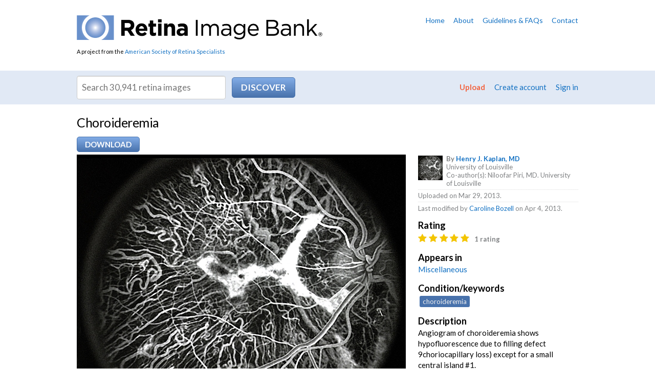

--- FILE ---
content_type: text/html; charset=utf-8
request_url: https://imagebank.asrs.org/file/5375/choroideremia
body_size: 25170
content:
<!DOCTYPE html>
<html>
<head id="Head1">
    <!-- Title -->
    <title>
	
  Choroideremia - Retina Image Bank

</title>
      
	<!-- Google Tag Manager -->
	<script>(function(w,d,s,l,i){w[l]=w[l]||[];w[l].push({'gtm.start':
	new Date().getTime(),event:'gtm.js'});var f=d.getElementsByTagName(s)[0],
	j=d.createElement(s),dl=l!='dataLayer'?'&l='+l:'';j.async=true;j.src=
	'https://www.googletagmanager.com/gtm.js?id='+i+dl;f.parentNode.insertBefore(j,f);
	})(window,document,'script','dataLayer','GTM-PQL4LBJ');</script>
	<!-- End Google Tag Manager -->

    <!-- Info -->
    <meta http-equiv="Content-Type" content="text/html; charset=iso-8859-1" />
    <meta name="author" content="The Retina Image Bank" />
    <meta name="Copyright" content="Copyright (c) The Retina Image Bank" />
    <meta name="apple-mobile-web-app-title" content="RetinaImages" /><meta name="HandheldFriendly" content="true" /><meta name="viewport" content="initial-scale=1.0, user-scalable=yes, width=device-width" />
  
    <!-- Icons -->
    <link rel="Shortcut Icon" href="/favicon.ico" type="image/x-icon" /><link href="/content/images/apple-touch-icon.png" rel="apple-touch-icon" />
    
    <!-- Styles -->
    <link href="/content/styles/master.css?w=66" media="all" rel="stylesheet" type="text/css" />
    <link href="/content/styles/prettyPhoto.css?w=66" media="all" rel="stylesheet" type="text/css" />
    <link href="/content/styles/print.css?w=66" media="print" rel="stylesheet" type="text/css" />
    <link href="/scripts/css/smoothness/jquery-ui-1.8.16.custom.css" media="all" rel="stylesheet" type="text/css" />

    <!--[if IE 7]>
        <link rel="stylesheet" href="https://netdna.bootstrapcdn.com/font-awesome/3.2.1/css/font-awesome-ie7.min.css" />
    <![endif]-->
  
    <!-- JavaScript -->
    <script src="/scripts/jquery-1.7.2.min.js" type="text/javascript"></script>
    <script src="/scripts/jquery-ui-1.8.16.min.js" type="text/javascript"></script>
    <script src="/scripts/jquery.link-icons.js" type="text/javascript"></script>
    <script src="/scripts/jquery.prettyPhoto.js" type="text/javascript"></script>
    <script src="/scripts/references.js" type="text/javascript"></script>
    <script src="/scripts/jquery.replacetext.min.js" type="text/javascript"></script>
    <script src="/scripts/figures.js" type="text/javascript"></script>
    <script src="/scripts/webitects-placeholder-fallback.js" type="text/javascript"></script>
    <script src="/scripts/utils/w.ie-prototype-fixes.js" type="text/javascript"></script>
    <script src="/scripts/utils/w.util.js" type="text/javascript"></script>    
    <script src="/scripts/rib/w.searchable-keywords.js" type="text/javascript"></script>
    <script src="/scripts/wajax.js" type="text/javascript"></script>
    <script src="/scripts/w.confirm-click.js" type="text/javascript"></script>
    <script src="/scripts/w.confirm-message.js" type="text/javascript"></script>
    <script src="/scripts/w.form-message.js" type="text/javascript"></script>
    <script src="/scripts/responsive.js?t=1" type="text/javascript"></script>
   
   <!--page specific-->
      
    <script type="text/javascript" src="/scripts/rib/w.rater.js"></script>
    <script type="text/javascript" src="/scripts/jquery.tmpl.1.1.1.js"></script>
    <script type="text/javascript" src="/scripts/w.download-limiter.js"></script>
    <script type="text/javascript" src="/scripts/utils/w.linkify.js"></script>
</head>
<body class="
">
    <!-- Google Tag Manager (noscript) -->
    <noscript><iframe src="https://www.googletagmanager.com/ns.html?id=GTM-PQL4LBJ"
    height="0" width="0" style="display:none;visibility:hidden"></iframe></noscript>
    <!-- End Google Tag Manager (noscript) -->


    
<!-- Header -->
<div id="header">
  <div id="header-content">
    <div id="logo">
        <a href="/?reset=true"><img alt="Retina Image Bank" src="/content/images/logo.png" /></a>
        <div id="asrs-credit">A project from the <a href="http://www.asrs.org">American Society of Retina Specialists</a></div>
    </div>
    
    

<ul id="header-nav">
  <li><a href="/home">Home</a></li>
  <li><a href="/about">About</a></li>
  <li><a href="/guidelines">Guidelines &amp; FAQs</a></li>
  <li><a href="/contact">Contact</a></li>
</ul>
    
    <div class="clear"></div>
  </div>
</div>

<!-- Navigation -->


    <div id="nav">
        <div id="nav-content">
            <div id="search">
                <form id="search-form" action="/discover-new/files">
                    <input type="hidden" name="newSearch" value="True" />
                    <div><input class="txt" placeholder="Search 30,941 retina images" id="q" value="" /> <input id="search-btn" class="action" type="submit" value="Discover" /></div>
                </form>
            </div>
    
            <ul id="member-nav">
                <li class="upload-link"><a href="/upload">Upload</a></li>
                
                    <li><a href="/create-account">Create account</a></li>
                    <li><a href="/Members/Login">Sign in</a></li>            
                
            </ul>
  
            <div class="clear"></div>
        </div>
    </div>

<script type="text/javascript">
    (function ($) {
        $(document).ready(function () {
            var searchBtn = $('#search-btn');
            var searchTxt = $('#q');
            var searchForm = $('#search-form');
            $(searchTxt).bind('keypress', function (e) {
                var code = e.keyCode ? e.keyCode : e.which;
                if (code == 1 || code == 13) {
                    $(searchBtn).trigger(new $.Event('click'));
                    e.preventDefault();
                    return false;
                }
            });
            $(searchBtn).bind('click', function (e) {
                var data;
                var query = $(searchTxt).val();

                // IE fix
                if (query == ($(searchTxt).attr('placeholder')))
                    query = '';

                query = escape(query.replace(' ', '+'));                
                
                if (query == '' || query == $(searchTxt).attr('placeholder')) {
                    data = '/1/25?q=';
                }
                else
                    data = '/4/25?q=' + query;

                var url = $(searchForm).attr('action') + data;
                window.location = url;
                e.preventDefault();
                return false;
            });
        });
    })(jQuery);
</script>

<div id="intro">
  <div id="intro-content">
    
    
  
    <h1>Choroideremia</h1>

    <form id="download-form" action="/image/download" method="post">
        <input type="hidden" name="tempPath" id="tempPath" />
        <input type="hidden" name="fileName" id="fileName" />
        <input type="hidden" name="fileId" id="fId" value="5375" />
        <input type="hidden" name="memberId" id="mId" value="0" />
    </form>  

    <div id="file-actions">
        
                <span class="set">
                    <a class="action" href="/Members/Login?returnUrl=%2Ffile%2F5375">Download</a>
                </span>
            
    </div>
    <div class="clear"></div>

  </div>
</div>

<!-- Content -->
<div id="content-wrapper">
    <div id="content">
      
      
      <!-- Primary content -->
      <div id="content-primary">
        
    
  
    
    

<div id="preview">
    
    <img src="/tmp/asrs-rib-image-5375.jpg/image-full;max$643,0.ImageHandler" class="preview" alt="file" id="preview-image" />
        
</div>

    <p class="mute">File number: 5375</p>  

    <input id="fileId" name="fileId" type="hidden" value="5375" />
  
    <hr />
  
    
    


<h2>Comments</h2>
  
<div id="new-comments">
    <ol class="comments"></ol>
</div>
  

    <p> <a href="/Members/Login">Sign in</a> to comment.</p>



    <div id="modal-bg" class="modal" style="display:none;">
        <div id="loadingDiv">
            <p>
                <img src="/content/images/shared/loading.gif" alt="loading" />
                Initializing download.<br />
                Please wait...
            </p>
            <div class="clear"></div>
        </div>
    </div>


      </div>
      <!-- /Primary content -->
      
      <!-- Secondary content -->
      <div id="content-secondary">
        

        

    

  
<div id="file-info">
    <ul class="file-credits mute">
        <li class="owner">
            
            <img src="/Content/imagebank/Slide-71-Detachment---thumb.jpg/image-square;max$48,0.ImageHandler" class="credits-thumb" alt="" />
            <strong>By <a href="/members/profile/888/henry-j-kaplan">Henry J. Kaplan, MD</a></strong>
            <br />University of Louisville
            <br />Co-author(s): Niloofar Piri, MD. University of Louisville
            <div class="clear"></div>
        </li>
        <li>Uploaded on Mar 29, 2013.</li>
          
        

            <li>Last modified by <a href="/members/profile/10204">Caroline  Bozell</a> on Apr 4, 2013.</li>
            </ul>
    
    <dl>



    <dt>Rating <span class='rating' id='image-rating'><i class='icon-star on'></i><i class='icon-star on'></i><i class='icon-star on'></i><i class='icon-star on'></i><i class='icon-star on'></i><span class="mute"><span class="rating-count">1 rating</span></span></span></dt>
    <dd>
    </dd>


      
        <dt>Appears in</dt>
        <dd><a href="/case/472/miscellaneous">Miscellaneous</a></dd>
      
            <dt>Condition/keywords</dt>
            <dd>
                <span class="searchable-keywords">
choroideremia
                </span>
            </dd>
      
      
      
            <dt>Description</dt>
            <dd>Angiogram of choroideremia shows hypofluorescence due to filling defect 9choriocapillary loss) except for a small central island #1.</dd>
    </dl>


    <h3>Related files</h3>    
    <ul class="related-files">
        <li>
            <a href="/file/879">
                <img src="/Content/imagebank/KellySlide1Choroideremianocircle-2---thumb.jpg/image-square;max$79,0.ImageHandler" class="" alt="Choroideremia" title="Choroideremia" />
            </a>
        </li>
        <li>
            <a href="/file/3389">
                <img src="/Content/imagebank/choroideremia-fagimage---thumb.jpg/image-square;max$79,0.ImageHandler" class="" alt="Choroideremia" title="Choroideremia" />
            </a>
        </li>
        <li>
            <a href="/file/3388">
                <img src="/Content/imagebank/choroideremia-colorphoto---thumb.jpg/image-square;max$79,0.ImageHandler" class="" alt="Choroideremia" title="Choroideremia" />
            </a>
        </li>
        <li>
            <a href="/file/3394">
                <img src="/Content/imagebank/choroideremia-fag2---thumb.jpg/image-square;max$79,0.ImageHandler" class="" alt="Choroideremia" title="Choroideremia" />
            </a>
        </li>
        <li>
            <a href="/file/4675">
                <img src="/Content/imagebank/Aaberg-3 (1)---thumb.jpg/image-square;max$79,0.ImageHandler" class="" alt="Choroideremia" title="Choroideremia" />
            </a>
        </li>
        <li>
            <a href="/file/5373">
                <img src="/Content/imagebank/Slide-69-Detachment---thumb.jpg/image-square;max$79,0.ImageHandler" class="" alt="Choroideremia" title="Choroideremia" />
            </a>
        </li>
        <li>
            <a href="/file/5374">
                <img src="/Content/imagebank/Slide-70-Detachment---thumb.jpg/image-square;max$79,0.ImageHandler" class="" alt="Choroideremia" title="Choroideremia" />
            </a>
        </li>
        <li>
            <a href="/file/4673">
                <img src="/Content/imagebank/Aaberg-1 (1)---thumb.jpg/image-square;max$79,0.ImageHandler" class="" alt="Choroideremia - Scleral Stain" title="Choroideremia - Scleral Stain" />
            </a>
        </li>
        <li>
            <a href="/file/4674">
                <img src="/Content/imagebank/Aaberg-2 (1)---thumb.jpg/image-square;max$79,0.ImageHandler" class="" alt="Choroideremia" title="Choroideremia" />
            </a>
        </li>
        <li>
            <a href="/file/4676">
                <img src="/Content/imagebank/Aaberg-4 (1)---thumb.jpg/image-square;max$79,0.ImageHandler" class="" alt="Choroideremia" title="Choroideremia" />
            </a>
        </li>
        <li>
            <a href="/file/4677">
                <img src="/Content/imagebank/Aaberg-5 (1)---thumb.jpg/image-square;max$79,0.ImageHandler" class="" alt="Choroideremia" title="Choroideremia" />
            </a>
        </li>
        <li>
            <a href="/file/4678">
                <img src="/Content/imagebank/Aaberg-6 (1)---thumb.jpg/image-square;max$79,0.ImageHandler" class="" alt="Choroideremia" title="Choroideremia" />
            </a>
        </li>
    </ul>
    <div class="clear"></div>

</div>    

    <script type="text/javascript">
        (function ($) {

            $(document).ready(function () {
                // variables
                var commentBtn = $('#submit-comment');
                var commentForm = $('#comment-form');
                var newComments = $('#new-comments').find('ol').first();
                var noComments = $('#no-comments');
                var container = $('#image-container');
                var deleteBtn = $('#delete-btn');
                var editBtn = $('#edit-btn');
                var form = $('#file-details-form');
                var formDiv = $('#form-div');
                var cancelBtn = $('#cancel-btn');
                var imageDetails = $('#image-details');
                var imageDiv = $('#preview');
                var previewImg = $('#preview-image');
                var previewOps = $('#preview-ops');
                var saveBtn = $('#submit');
                var oldLabel;
                var isDownloading = false;

                // initializers
                initDownload();
                initCommenting();
                initDeleteComment();

                if ($('.rater').length > 0) {
                    Rater.init({
                        memberRating: 0,
                        ratingCount: 1,
                        ratingSelector: '#image-rating',
                        selector: '.rater'
                    });
                }

                $('.linkify').wLinkify();

                // --------------------------------------------------------

                function nl2br(str) {
                    var breakTag = '<br />';
                    return (str + '').replace(/([^>\r\n]?)(\r\n|\n\r|\r|\n)/g, '$1' + breakTag + '$2');
                }

                // prepare file download
                function initDownload() {
                    var modalBg = $('#modal-bg');
                    var downloadLink = $('#download-file');
                    var downloadUrl;
                    var url;
                    var data;
                    var tempPath;
                    var fileName;

                    // initialize download limiter
                    downloadLimiter.init({
                        count: 0,
                        counter: '#dlCount',
                        limit: 0,
                        limiter: '#dlLimit'
                    });

                    if ($(downloadLink != undefined)) {
                        $(downloadLink).bind('click', function (e) {
                            if(!isDownloading) {
                                isDownloading = true;
                                downloadUrl = $(downloadLink).attr('data-val-url');
                                url = $(downloadLink).attr('href');
                                data = 'id=' + $('#fileId').val();

                                $(modalBg).fadeIn('fast');

                                $.ajax({
                                    type: 'Post',
                                    url: url,
                                    data: data,
                                    success: function (results) {
                                        console.log(url);
                                        if (results.Message == 'OK') {
                                            tempPath = results.TempPath;
                                            fileName = results.FileName;
                                            processDownload();
                                            $(modalBg).fadeOut('fast');                                            
                                        }
                                        else {
                                            initConfirmMessage($, results.Message, 'error');
                                            $(modalBg).fadeOut('fast');
                                            isDownloading = false;
                                        }
                                    },
                                    error: function (status) {
                                        initConfirmMessage($, 'Cannot download file. You may not have permissions. Contact our staff if you keep getting this error.', 'error');
                                        $(modalBg).fadeOut('fast');
                                        isDownloading = false;
                                    }
                                });
                            }
                            else {
                                initConfirmMessage($, 'Download in progress. Please wait...', 'error');
                            }

                            e.preventDefault();
                            return false;
                        });
                    }

                    function processDownload() {
                        $('#tempPath').val(tempPath);
                        $('#fileName').val(fileName);
                        var form = $('#download-form');
                        $(form).submit();

                        $('#download-file').remove();
                        $('#download-done').show();                        
                        downloadLimiter.download();
                        isDownloading = false;
                    }
                }

                // initialize ajax comment submitting
                function initCommenting() {
                    $(commentBtn).wajax({
                        form: $(commentForm),
                        type: 'Post',
                        htmlOnWait: 'Submitting...',
                        originalState: true,
                        onSuccess: function () {
                            var results = $(this).wajax('getResults');
                            if (results.Message == 'OK') {
                                var c = results.Comment;
                                $(noComments).remove();
                                $(newComments).prepend(getComment(c));
                                highlightComment('#comment-' + c.Id);
                                $('#comment-contents').val('');
                                initDeleteComment()
                            }
                            else
                                alert(results.Message);
                        },
                        onError: function () {
                            alert('500 Error: Could not submit comment.');
                        }
                    });
                }

                // comment template
                function getComment(comment) {
                    var html = '';
                    html += '<li id="comment-' + comment.Id + '" data-val-commentid="' + comment.Id + '">';
                    html += comment.IsAdmin ? '<div class="opts"><a class="delete-comment" href="#" data-val-id="' + comment.Id + '">[Delete]</a></div>' : '';
                    html += '  <!--<div class="rate">';
                    html += '    <a class="like" href="#" title="Like comment"><i class="icon-thumbs-up"></i></a>';
                    html += '    <a class="dislike" href="#" title="Dislike comment"><i class="icon-thumbs-down"></i></a>';
                    html += '  </div>-->';
                    html += '  <p>';
                    html += '    <a class="member" href="/members/profile/' + comment.MemberId + '">';
                    html += '      <img src="/content/images/placeholder.jpg" alt="profile picture" border="0" />';
                    html += '      <strong>' + comment.MemberFullName + '</strong>';
                    html += '    </a>';
                    html += '    <span class="mute">(' + comment.FormattedDate + ')</span>';
                    html += '  </p>';
                    html += '  <p>' + Util.nl2br(Util.linkify(comment.Comment)) + '</p>';
                    html += '  <div class="clear"></div>';
                    html += '</li>';
                    return html;
                }

                // highlight comment
                function highlightComment(id) {
                    $(id).closest('div').addClass('new');
                    setTimeout(function () {
                        $(id).closest('div').animate({ backgroundColor: '#fff' }, 2500);
                    }, 2500);

                    // scroll to new comment
                    $('html, body').animate({
                        scrollTop: $(id).closest('div').offset().top - 50
                    }, 1000);
                }

                function initDeleteComment() {
                    var url = '/file/delete-comment';
                    $('.delete-comment').each(function () {
                        $(this).unbind('click');
                        $(this).bind('click', function (e) {
                            var c = confirm('Are you sure you want to delete this comment?');
                            if (c) {
                                var btn = $(this);
                                var data = 'id=' + $(this).attr('data-val-id') + '&isAdmin=' + $('#isAdmin').val();
                                $.ajax({
                                    type: 'Post',
                                    url: url,
                                    data: data,
                                    success: function (results) {
                                        if (results.Message == 'OK') {
                                            var comment = $(btn).closest('li');
                                            $(comment).slideUp('fast', function () {
                                                $(this).remove();
                                            })
                                        }
                                        else
                                            alert(results.Message);
                                    },
                                    error: function (status) {
                                        alert('500 Error: Could not delete error. Try again or contact our staff if error persists.');
                                    }
                                });
                            }

                            e.preventDefault();
                            return false;
                        });
                    });
                }

            });

        })(jQuery);
    </script>


      </div>
      <!-- /Secondary content -->
      
      <div class="clear"></div>
    </div>
</div>
<!-- /Content -->

<!-- Footer -->
<div id="footer">
  <div id="footer-content">
        
    
    <h6><strong>Retina</strong> Image Bank</h6>
    <p>A project from the <a href="http://www.asrs.org">American Society of Retina Specialists</a></p>
    <div id="colophon">
      <div class="copyright">&copy; 2026 American Society of Retina Specialists. All rights reserved. <a href="/privacy-statement">Privacy statement</a> <a href="/terms-of-use">Terms of Use</a> <span id="credit"><a href="http://www.webitects.com" target="_blank">Website by <strong>Webitects</strong></a></span></div>
    </div>
  </div>
</div>


<!-- Begin Google Anlaytics code --> 
<script src="/scripts/jquery.ga-event-tracker.js" type="text/javascript"></script>
<script type="text/javascript">

    var _gaq = _gaq || [];
    _gaq.push(['_setAccount', 'UA-28231232-3']);
    _gaq.push(['_trackPageview']);

    (function () {
        var ga = document.createElement('script'); ga.type = 'text/javascript'; ga.async = true;
        ga.src = ('https:' == document.location.protocol ? 'https://ssl' : 'http://www') + '.google-analytics.com/ga.js';
        var s = document.getElementsByTagName('script')[0]; s.parentNode.insertBefore(ga, s);
    })();

</script>
<!-- End Google Anlaytics code --> 
   

</body>
</html>